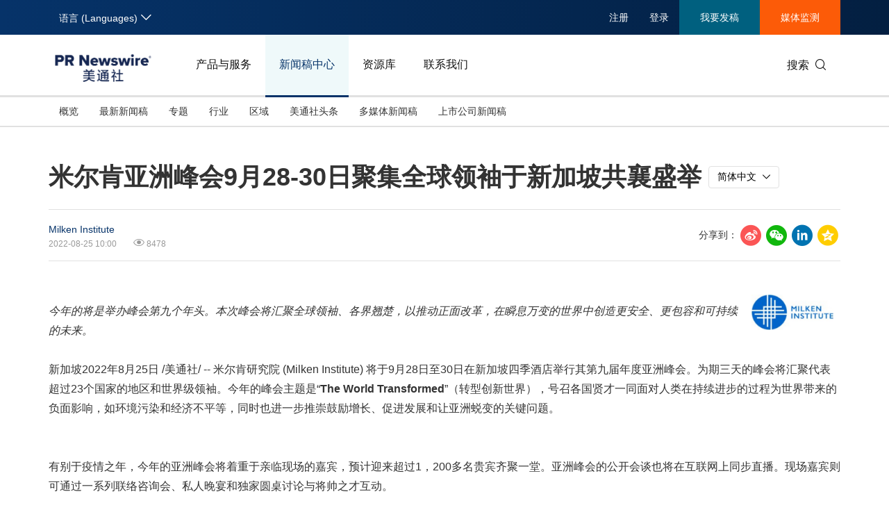

--- FILE ---
content_type: text/html; charset=UTF-8
request_url: https://www.prnasia.com/p/ex_story-extra-content.php?id=373001&lang=1
body_size: 954
content:
(function(){
			var content_array=["<p>想了解有关2022年米尔肯研究院亚洲峰会的信息，请访问：<u><a href=\"https:\/\/t.prnasia.com\/t\/1IGkTlFV\" target=\"_blank\" rel=\"nofollow\">www.milkeninstitute.org<\/a><\/u>。如需申请该活动的记者证，<u><a href=\"https:\/\/t.prnasia.com\/t\/MNlo5hi0\" target=\"_blank\" rel=\"nofollow\">请通过此链接注册<\/a><\/u>或联系米尔肯研究院亚洲媒体通讯负责人张益志（电邮：<u><a href=\"https:\/\/t.prnasia.com\/t\/xy3WLwjX\" target=\"_blank\" rel=\"nofollow\">ychong@milkeninstitute.org<\/a><\/u>）。<\/p> \n<p><b>关于米尔肯研究院<\/b><\/p> \n<p>米尔肯研究院是一个非营利、无党派的智库，致力于加速推进人们过上有意义的生活。我们重点关注财务、身体、心理和环境健康，通过集思广益、开拓创新，从当前和未来面临的压力出发，制定蓝图来解决一些最紧迫的全球问题。欲了解更多信息，请访问：<u><a href=\"https:\/\/t.prnasia.com\/t\/VzuynYqp\" target=\"_blank\" rel=\"nofollow\">www.milkeninstitute.org<\/a><\/u>。<\/p> \n<p><b>关于米尔肯研究院亚洲中心<\/b><\/p> \n<p>米尔肯研究院亚洲中心将米尔肯研究院项目、活动和研究的范围和影响力扩展到亚太地区，利用研究院的全球网络应对区域挑战，并将该地区的观点融入制定应对持续全球挑战的解决方案中。<\/p> \n<p><b>关于米尔肯研究院亚洲峰会<\/b><\/p> \n<p>在新加坡展现米尔肯研究院标志性的全球会议活动精神，米尔肯研究院亚洲峰会汇集来自世界各地的1800多位首席执行官、高级政府官员、高级金融执行人员、机构投资者与慈善人士，针对各种挑战商议可行的解决方案。<\/p> \n<div class=\"PRN_ImbeddedAssetReference\" id=\"DivAssetPlaceHolder0\"> \n<\/div>"];
			$("#dvExtra").html(content_array[0]);})();